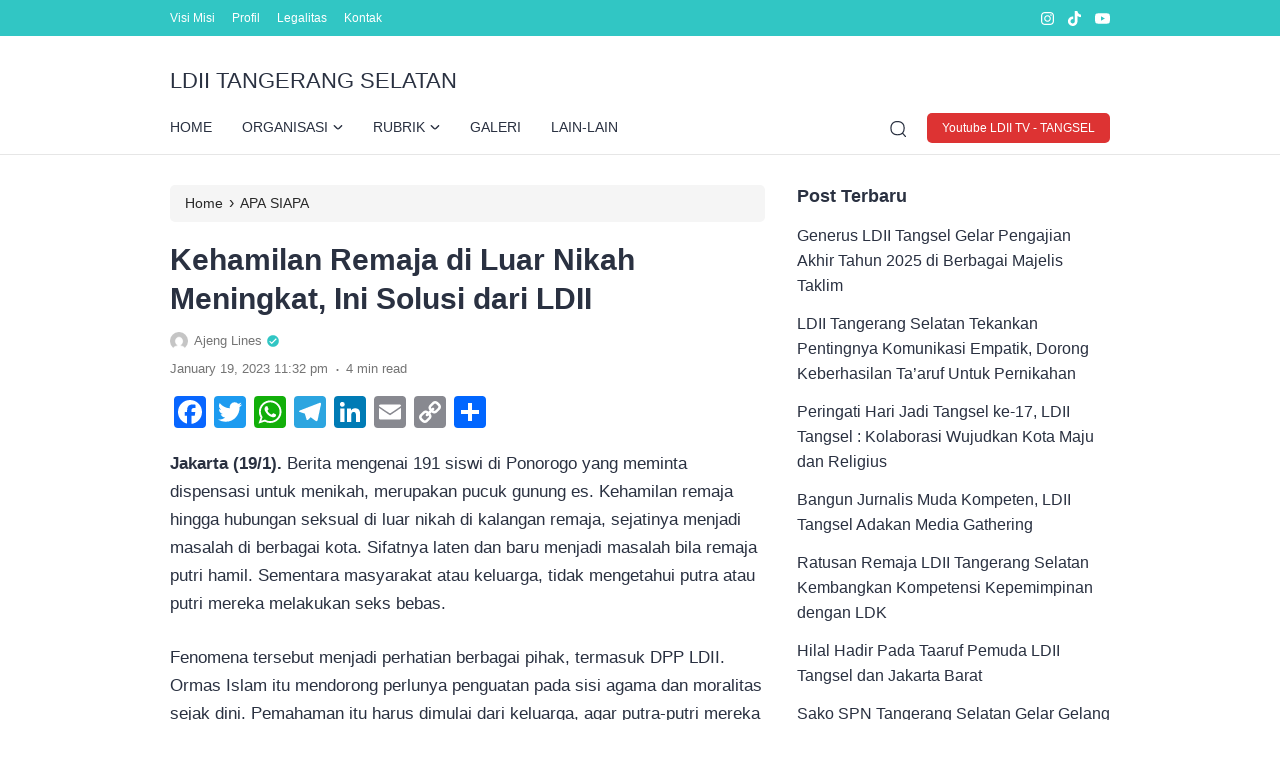

--- FILE ---
content_type: text/html; charset=UTF-8
request_url: https://ldiitangsel.or.id/kehamilan-remaja-di-luar-nikah-meningkat-ini-solusi-dari-ldii/
body_size: 67278
content:
<!doctype html>
<html lang="en-US">
<head>
	<meta charset="UTF-8">
    <meta name="viewport" content="width=device-width, initial-scale=1.0" />
    
        <meta name="theme-color" content="#31c6c4" />
	<meta name="msapplication-navbutton-color" content="#31c6c4">
	<meta name="apple-mobile-web-app-capable" content="yes">
	<meta name="apple-mobile-web-app-status-bar-style" content="#31c6c4">

		<!-- connect to domain of font files -->
	<link rel="preconnect" href="https://fonts.gstatic.com" crossorigin>

	<!-- optionally increase loading priority -->
	<link rel="preload" as="style" href="https://fonts.googleapis.com/css2?family=Roboto:ital,wght@0,100;0,300;0,400;0,500;0,700;0,900;1,100;1,300;1,400;1,500;1,700;1,900&display=swap">

	<!-- async CSS -->
	<link rel="stylesheet" media="print" onload="this.onload=null;this.removeAttribute('media');" href="https://fonts.googleapis.com/css2?family=Roboto:ital,wght@0,100;0,300;0,400;0,500;0,700;0,900;1,100;1,300;1,400;1,500;1,700;1,900&display=swap">

	<!-- no-JS fallback -->
	<noscript>
	    <link rel="stylesheet" href="https://fonts.googleapis.com/css2?family=Roboto:ital,wght@0,100;0,300;0,400;0,500;0,700;0,900;1,100;1,300;1,400;1,500;1,700;1,900&display=swap">
	</noscript>

	<style type="text/css">
	
		@media only screen and (min-width: 576px) {
		.eipro-news .hide-p-sidebar .content.c-fullwidth.c-lnews .container, .eipro-news .hide-p-sidebar .content.c-fullwidth.c-lnews .elementor-section.elementor-section-boxed > .elementor-container {
		    max-width: 970px !important;
		}
	}
	
	.eipro-news .widget-area section.widget_eipro_popular_post_widget, .eipro-business .c-prefooter {
		background-image: url(https://ldiitangsel.or.id/wp-content/themes/eipro-master/assets/img/bg-footer-2.jpg) !important;
	}

	body .table-of-contents li::before {
		content: url(https://ldiitangsel.or.id/wp-content/themes/eipro-master/assets/icon/angle-small-right.png) !important;
	}
	html[data-applied-mode=dark] .table-of-contents li::before {
		content: url(https://ldiitangsel.or.id/wp-content/themes/eipro-master/assets/icon/angle-small-right-white.png) !important;
	}

	@media only screen and (min-width: 1171px) {
		.c-trending-wrap {
			background-image: url(https://ldiitangsel.or.id/wp-content/themes/eipro-master/assets/img/bg-footer-2.jpg) !important;
		}
	}

			html body {
			font-family: "Roboto", sans-serif !important;
		}
		
				
		@media only screen and (max-width: 428px) {

								}

		:root {
		--color-primary: #31c6c4 !important;
		--color-secondary_bg: #ffffff !important;
		--color-secondary_text: #000000 !important;
	}
	body .content-single blockquote p a, .wp-calendar-nav-prev a, .wp-calendar-table td a, .custom-widget section.widget ul li a:hover, footer .copyright a, .tab-bar .bar-active a span, body .widget h5 .lbl-popular a, .single-post .content-single p a, .table-of-contents li a:hover, .content-page p a, html[data-applied-mode=dark] body.single-post .content-single .table-of-contents li:hover a, html[data-applied-mode=dark] body.single-post .content-single .table-of-contents li:hover {
		color: #31c6c4 !important;
	}
	body .content-single blockquote {
		border-color: #31c6c4 !important;
	}
	body.single-post .content-single .comments-area li a.comment-reply-link, body.single-post .content-single .comments-area li a.comment-reply-link:focus {
		background-color: #31c6c4;
	}
	body .show-comments, body form input[type="submit"], .dataTables_wrapper .dataTables_paginate .paginate_button.current, .dataTables_wrapper .dataTables_paginate .paginate_button.current:hover, .popup-mobilemenu-area .m-cta .c-btn, .popup-mobilemenu-area .m-cta .c-btn:hover, .popup-mobilemenu-area .m-cta .c-btn:focus, body form select[name="search_taxonomy"] {
		background-color: #31c6c4 !important;
		border-color: #31c6c4 !important;
	}

		.main-navigation .nav-right .c-btn, .main-navigation .nav-right .c-btn:hover, .main-navigation .nav-right .c-btn:focus {
		background-color: #dd3333 !important;
		color:  !important;
	}
	
	
	html[data-applied-mode=dark] .wp-calendar-table td a {
		background-color: #31c6c4 !important;
	    color: #ffffff !important;
	    border-radius: 100% !important;
	}
	html[data-applied-mode=dark] .table-of-contents .toc-headline::before {
	    content: url(https://ldiitangsel.or.id/wp-content/themes/eipro-master/assets/icon/list-white-update.svg) !important;
	}
	.table-of-contents .toc-headline::before {
		content: url(https://ldiitangsel.or.id/wp-content/themes/eipro-master/assets/icon/list.svg) !important;
	}

	@media only screen and (max-width: 428px) {
				.eipro-news .hide-p-sidebar .content.c-fullwidth .c-logo a img, body.eipro-news .c-profile.sidebar .c-logo img, .eipro-business .hide-p-sidebar .content.c-fullwidth .c-logo a img, body.eipro-business .c-profile.sidebar .c-logo img {
			width: calc(300px / 2) !important;
			border-radius: 0;
		}
	}

</style>


	 	
	<meta name='robots' content='index, follow, max-image-preview:large, max-snippet:-1, max-video-preview:-1' />
	<style>img:is([sizes="auto" i], [sizes^="auto," i]) { contain-intrinsic-size: 3000px 1500px }</style>
	
	<!-- This site is optimized with the Yoast SEO plugin v26.7 - https://yoast.com/wordpress/plugins/seo/ -->
	<title>Kehamilan Remaja di Luar Nikah Meningkat, Ini Solusi dari LDII - LDII TANGERANG SELATAN</title>
	<link rel="canonical" href="https://ldiitangsel.or.id/kehamilan-remaja-di-luar-nikah-meningkat-ini-solusi-dari-ldii/" />
	<meta property="og:locale" content="en_US" />
	<meta property="og:type" content="article" />
	<meta property="og:title" content="Kehamilan Remaja di Luar Nikah Meningkat, Ini Solusi dari LDII - LDII TANGERANG SELATAN" />
	<meta property="og:description" content="Jakarta (19/1). Berita mengenai 191 siswi di Ponorogo yang meminta dispensasi untuk menikah, merupakan pucuk gunung es. Kehamilan remaja hingga hubungan seksual di luar nikah di kalangan remaja, sejatinya menjadi masalah di berbagai kota. Sifatnya laten dan baru menjadi masalah bila remaja putri hamil. Sementara masyarakat atau keluarga, tidak mengetahui putra atau putri mereka melakukan [&hellip;]" />
	<meta property="og:url" content="https://ldiitangsel.or.id/kehamilan-remaja-di-luar-nikah-meningkat-ini-solusi-dari-ldii/" />
	<meta property="og:site_name" content="LDII TANGERANG SELATAN" />
	<meta property="article:published_time" content="2023-01-19T16:32:43+00:00" />
	<meta property="og:image" content="https://i0.wp.com/ldiitangsel.or.id/wp-content/uploads/2023/01/Kehamilan-Remaja-di-Luar-Nikah-Meningkat-Ini-Solusi-dari-LDII.jpeg?fit=1182%2C591&ssl=1" />
	<meta property="og:image:width" content="1182" />
	<meta property="og:image:height" content="591" />
	<meta property="og:image:type" content="image/jpeg" />
	<meta name="author" content="Ajeng Lines" />
	<meta name="twitter:card" content="summary_large_image" />
	<meta name="twitter:label1" content="Written by" />
	<meta name="twitter:data1" content="Ajeng Lines" />
	<meta name="twitter:label2" content="Est. reading time" />
	<meta name="twitter:data2" content="3 minutes" />
	<script type="application/ld+json" class="yoast-schema-graph">{"@context":"https://schema.org","@graph":[{"@type":"Article","@id":"https://ldiitangsel.or.id/kehamilan-remaja-di-luar-nikah-meningkat-ini-solusi-dari-ldii/#article","isPartOf":{"@id":"https://ldiitangsel.or.id/kehamilan-remaja-di-luar-nikah-meningkat-ini-solusi-dari-ldii/"},"author":{"name":"Ajeng Lines","@id":"https://ldiitangsel.or.id/#/schema/person/6f334d2e9e1da160287c78e676823d23"},"headline":"Kehamilan Remaja di Luar Nikah Meningkat, Ini Solusi dari LDII","datePublished":"2023-01-19T16:32:43+00:00","mainEntityOfPage":{"@id":"https://ldiitangsel.or.id/kehamilan-remaja-di-luar-nikah-meningkat-ini-solusi-dari-ldii/"},"wordCount":664,"image":{"@id":"https://ldiitangsel.or.id/kehamilan-remaja-di-luar-nikah-meningkat-ini-solusi-dari-ldii/#primaryimage"},"thumbnailUrl":"https://ldiitangsel.or.id/wp-content/uploads/2023/01/Kehamilan-Remaja-di-Luar-Nikah-Meningkat-Ini-Solusi-dari-LDII.jpeg","articleSection":["APA SIAPA"],"inLanguage":"en-US"},{"@type":"WebPage","@id":"https://ldiitangsel.or.id/kehamilan-remaja-di-luar-nikah-meningkat-ini-solusi-dari-ldii/","url":"https://ldiitangsel.or.id/kehamilan-remaja-di-luar-nikah-meningkat-ini-solusi-dari-ldii/","name":"Kehamilan Remaja di Luar Nikah Meningkat, Ini Solusi dari LDII - LDII TANGERANG SELATAN","isPartOf":{"@id":"https://ldiitangsel.or.id/#website"},"primaryImageOfPage":{"@id":"https://ldiitangsel.or.id/kehamilan-remaja-di-luar-nikah-meningkat-ini-solusi-dari-ldii/#primaryimage"},"image":{"@id":"https://ldiitangsel.or.id/kehamilan-remaja-di-luar-nikah-meningkat-ini-solusi-dari-ldii/#primaryimage"},"thumbnailUrl":"https://ldiitangsel.or.id/wp-content/uploads/2023/01/Kehamilan-Remaja-di-Luar-Nikah-Meningkat-Ini-Solusi-dari-LDII.jpeg","datePublished":"2023-01-19T16:32:43+00:00","author":{"@id":"https://ldiitangsel.or.id/#/schema/person/6f334d2e9e1da160287c78e676823d23"},"breadcrumb":{"@id":"https://ldiitangsel.or.id/kehamilan-remaja-di-luar-nikah-meningkat-ini-solusi-dari-ldii/#breadcrumb"},"inLanguage":"en-US","potentialAction":[{"@type":"ReadAction","target":["https://ldiitangsel.or.id/kehamilan-remaja-di-luar-nikah-meningkat-ini-solusi-dari-ldii/"]}]},{"@type":"ImageObject","inLanguage":"en-US","@id":"https://ldiitangsel.or.id/kehamilan-remaja-di-luar-nikah-meningkat-ini-solusi-dari-ldii/#primaryimage","url":"https://ldiitangsel.or.id/wp-content/uploads/2023/01/Kehamilan-Remaja-di-Luar-Nikah-Meningkat-Ini-Solusi-dari-LDII.jpeg","contentUrl":"https://ldiitangsel.or.id/wp-content/uploads/2023/01/Kehamilan-Remaja-di-Luar-Nikah-Meningkat-Ini-Solusi-dari-LDII.jpeg","width":1182,"height":591},{"@type":"BreadcrumbList","@id":"https://ldiitangsel.or.id/kehamilan-remaja-di-luar-nikah-meningkat-ini-solusi-dari-ldii/#breadcrumb","itemListElement":[{"@type":"ListItem","position":1,"name":"Home","item":"https://ldiitangsel.or.id/"},{"@type":"ListItem","position":2,"name":"Kehamilan Remaja di Luar Nikah Meningkat, Ini Solusi dari LDII"}]},{"@type":"WebSite","@id":"https://ldiitangsel.or.id/#website","url":"https://ldiitangsel.or.id/","name":"LDII TANGERANG SELATAN","description":"Professional Religius","potentialAction":[{"@type":"SearchAction","target":{"@type":"EntryPoint","urlTemplate":"https://ldiitangsel.or.id/?s={search_term_string}"},"query-input":{"@type":"PropertyValueSpecification","valueRequired":true,"valueName":"search_term_string"}}],"inLanguage":"en-US"},{"@type":"Person","@id":"https://ldiitangsel.or.id/#/schema/person/6f334d2e9e1da160287c78e676823d23","name":"Ajeng Lines","image":{"@type":"ImageObject","inLanguage":"en-US","@id":"https://ldiitangsel.or.id/#/schema/person/image/","url":"https://secure.gravatar.com/avatar/785046e357683282eeaa7061b0ed6c440b6bd97d9408dd5062da5bdd730bb4ae?s=96&d=mm&r=g","contentUrl":"https://secure.gravatar.com/avatar/785046e357683282eeaa7061b0ed6c440b6bd97d9408dd5062da5bdd730bb4ae?s=96&d=mm&r=g","caption":"Ajeng Lines"},"url":"https://ldiitangsel.or.id/author/dyahajeng/"}]}</script>
	<!-- / Yoast SEO plugin. -->


<link rel='dns-prefetch' href='//static.addtoany.com' />
<link rel='dns-prefetch' href='//code.jquery.com' />
<link rel='dns-prefetch' href='//cdn.jsdelivr.net' />
<link rel="alternate" type="application/rss+xml" title="LDII TANGERANG SELATAN &raquo; Feed" href="https://ldiitangsel.or.id/feed/" />
<link rel="alternate" type="application/rss+xml" title="LDII TANGERANG SELATAN &raquo; Comments Feed" href="https://ldiitangsel.or.id/comments/feed/" />

<link rel='stylesheet' id='wp-block-library-css' href='https://ldiitangsel.or.id/wp-includes/css/dist/block-library/style.min.css?ver=6.8.3' media='all' />
<style id='classic-theme-styles-inline-css'>
/*! This file is auto-generated */
.wp-block-button__link{color:#fff;background-color:#32373c;border-radius:9999px;box-shadow:none;text-decoration:none;padding:calc(.667em + 2px) calc(1.333em + 2px);font-size:1.125em}.wp-block-file__button{background:#32373c;color:#fff;text-decoration:none}
</style>
<style id='global-styles-inline-css'>
:root{--wp--preset--aspect-ratio--square: 1;--wp--preset--aspect-ratio--4-3: 4/3;--wp--preset--aspect-ratio--3-4: 3/4;--wp--preset--aspect-ratio--3-2: 3/2;--wp--preset--aspect-ratio--2-3: 2/3;--wp--preset--aspect-ratio--16-9: 16/9;--wp--preset--aspect-ratio--9-16: 9/16;--wp--preset--color--black: #000000;--wp--preset--color--cyan-bluish-gray: #abb8c3;--wp--preset--color--white: #ffffff;--wp--preset--color--pale-pink: #f78da7;--wp--preset--color--vivid-red: #cf2e2e;--wp--preset--color--luminous-vivid-orange: #ff6900;--wp--preset--color--luminous-vivid-amber: #fcb900;--wp--preset--color--light-green-cyan: #7bdcb5;--wp--preset--color--vivid-green-cyan: #00d084;--wp--preset--color--pale-cyan-blue: #8ed1fc;--wp--preset--color--vivid-cyan-blue: #0693e3;--wp--preset--color--vivid-purple: #9b51e0;--wp--preset--gradient--vivid-cyan-blue-to-vivid-purple: linear-gradient(135deg,rgba(6,147,227,1) 0%,rgb(155,81,224) 100%);--wp--preset--gradient--light-green-cyan-to-vivid-green-cyan: linear-gradient(135deg,rgb(122,220,180) 0%,rgb(0,208,130) 100%);--wp--preset--gradient--luminous-vivid-amber-to-luminous-vivid-orange: linear-gradient(135deg,rgba(252,185,0,1) 0%,rgba(255,105,0,1) 100%);--wp--preset--gradient--luminous-vivid-orange-to-vivid-red: linear-gradient(135deg,rgba(255,105,0,1) 0%,rgb(207,46,46) 100%);--wp--preset--gradient--very-light-gray-to-cyan-bluish-gray: linear-gradient(135deg,rgb(238,238,238) 0%,rgb(169,184,195) 100%);--wp--preset--gradient--cool-to-warm-spectrum: linear-gradient(135deg,rgb(74,234,220) 0%,rgb(151,120,209) 20%,rgb(207,42,186) 40%,rgb(238,44,130) 60%,rgb(251,105,98) 80%,rgb(254,248,76) 100%);--wp--preset--gradient--blush-light-purple: linear-gradient(135deg,rgb(255,206,236) 0%,rgb(152,150,240) 100%);--wp--preset--gradient--blush-bordeaux: linear-gradient(135deg,rgb(254,205,165) 0%,rgb(254,45,45) 50%,rgb(107,0,62) 100%);--wp--preset--gradient--luminous-dusk: linear-gradient(135deg,rgb(255,203,112) 0%,rgb(199,81,192) 50%,rgb(65,88,208) 100%);--wp--preset--gradient--pale-ocean: linear-gradient(135deg,rgb(255,245,203) 0%,rgb(182,227,212) 50%,rgb(51,167,181) 100%);--wp--preset--gradient--electric-grass: linear-gradient(135deg,rgb(202,248,128) 0%,rgb(113,206,126) 100%);--wp--preset--gradient--midnight: linear-gradient(135deg,rgb(2,3,129) 0%,rgb(40,116,252) 100%);--wp--preset--font-size--small: 13px;--wp--preset--font-size--medium: 20px;--wp--preset--font-size--large: 36px;--wp--preset--font-size--x-large: 42px;--wp--preset--spacing--20: 0.44rem;--wp--preset--spacing--30: 0.67rem;--wp--preset--spacing--40: 1rem;--wp--preset--spacing--50: 1.5rem;--wp--preset--spacing--60: 2.25rem;--wp--preset--spacing--70: 3.38rem;--wp--preset--spacing--80: 5.06rem;--wp--preset--shadow--natural: 6px 6px 9px rgba(0, 0, 0, 0.2);--wp--preset--shadow--deep: 12px 12px 50px rgba(0, 0, 0, 0.4);--wp--preset--shadow--sharp: 6px 6px 0px rgba(0, 0, 0, 0.2);--wp--preset--shadow--outlined: 6px 6px 0px -3px rgba(255, 255, 255, 1), 6px 6px rgba(0, 0, 0, 1);--wp--preset--shadow--crisp: 6px 6px 0px rgba(0, 0, 0, 1);}:where(.is-layout-flex){gap: 0.5em;}:where(.is-layout-grid){gap: 0.5em;}body .is-layout-flex{display: flex;}.is-layout-flex{flex-wrap: wrap;align-items: center;}.is-layout-flex > :is(*, div){margin: 0;}body .is-layout-grid{display: grid;}.is-layout-grid > :is(*, div){margin: 0;}:where(.wp-block-columns.is-layout-flex){gap: 2em;}:where(.wp-block-columns.is-layout-grid){gap: 2em;}:where(.wp-block-post-template.is-layout-flex){gap: 1.25em;}:where(.wp-block-post-template.is-layout-grid){gap: 1.25em;}.has-black-color{color: var(--wp--preset--color--black) !important;}.has-cyan-bluish-gray-color{color: var(--wp--preset--color--cyan-bluish-gray) !important;}.has-white-color{color: var(--wp--preset--color--white) !important;}.has-pale-pink-color{color: var(--wp--preset--color--pale-pink) !important;}.has-vivid-red-color{color: var(--wp--preset--color--vivid-red) !important;}.has-luminous-vivid-orange-color{color: var(--wp--preset--color--luminous-vivid-orange) !important;}.has-luminous-vivid-amber-color{color: var(--wp--preset--color--luminous-vivid-amber) !important;}.has-light-green-cyan-color{color: var(--wp--preset--color--light-green-cyan) !important;}.has-vivid-green-cyan-color{color: var(--wp--preset--color--vivid-green-cyan) !important;}.has-pale-cyan-blue-color{color: var(--wp--preset--color--pale-cyan-blue) !important;}.has-vivid-cyan-blue-color{color: var(--wp--preset--color--vivid-cyan-blue) !important;}.has-vivid-purple-color{color: var(--wp--preset--color--vivid-purple) !important;}.has-black-background-color{background-color: var(--wp--preset--color--black) !important;}.has-cyan-bluish-gray-background-color{background-color: var(--wp--preset--color--cyan-bluish-gray) !important;}.has-white-background-color{background-color: var(--wp--preset--color--white) !important;}.has-pale-pink-background-color{background-color: var(--wp--preset--color--pale-pink) !important;}.has-vivid-red-background-color{background-color: var(--wp--preset--color--vivid-red) !important;}.has-luminous-vivid-orange-background-color{background-color: var(--wp--preset--color--luminous-vivid-orange) !important;}.has-luminous-vivid-amber-background-color{background-color: var(--wp--preset--color--luminous-vivid-amber) !important;}.has-light-green-cyan-background-color{background-color: var(--wp--preset--color--light-green-cyan) !important;}.has-vivid-green-cyan-background-color{background-color: var(--wp--preset--color--vivid-green-cyan) !important;}.has-pale-cyan-blue-background-color{background-color: var(--wp--preset--color--pale-cyan-blue) !important;}.has-vivid-cyan-blue-background-color{background-color: var(--wp--preset--color--vivid-cyan-blue) !important;}.has-vivid-purple-background-color{background-color: var(--wp--preset--color--vivid-purple) !important;}.has-black-border-color{border-color: var(--wp--preset--color--black) !important;}.has-cyan-bluish-gray-border-color{border-color: var(--wp--preset--color--cyan-bluish-gray) !important;}.has-white-border-color{border-color: var(--wp--preset--color--white) !important;}.has-pale-pink-border-color{border-color: var(--wp--preset--color--pale-pink) !important;}.has-vivid-red-border-color{border-color: var(--wp--preset--color--vivid-red) !important;}.has-luminous-vivid-orange-border-color{border-color: var(--wp--preset--color--luminous-vivid-orange) !important;}.has-luminous-vivid-amber-border-color{border-color: var(--wp--preset--color--luminous-vivid-amber) !important;}.has-light-green-cyan-border-color{border-color: var(--wp--preset--color--light-green-cyan) !important;}.has-vivid-green-cyan-border-color{border-color: var(--wp--preset--color--vivid-green-cyan) !important;}.has-pale-cyan-blue-border-color{border-color: var(--wp--preset--color--pale-cyan-blue) !important;}.has-vivid-cyan-blue-border-color{border-color: var(--wp--preset--color--vivid-cyan-blue) !important;}.has-vivid-purple-border-color{border-color: var(--wp--preset--color--vivid-purple) !important;}.has-vivid-cyan-blue-to-vivid-purple-gradient-background{background: var(--wp--preset--gradient--vivid-cyan-blue-to-vivid-purple) !important;}.has-light-green-cyan-to-vivid-green-cyan-gradient-background{background: var(--wp--preset--gradient--light-green-cyan-to-vivid-green-cyan) !important;}.has-luminous-vivid-amber-to-luminous-vivid-orange-gradient-background{background: var(--wp--preset--gradient--luminous-vivid-amber-to-luminous-vivid-orange) !important;}.has-luminous-vivid-orange-to-vivid-red-gradient-background{background: var(--wp--preset--gradient--luminous-vivid-orange-to-vivid-red) !important;}.has-very-light-gray-to-cyan-bluish-gray-gradient-background{background: var(--wp--preset--gradient--very-light-gray-to-cyan-bluish-gray) !important;}.has-cool-to-warm-spectrum-gradient-background{background: var(--wp--preset--gradient--cool-to-warm-spectrum) !important;}.has-blush-light-purple-gradient-background{background: var(--wp--preset--gradient--blush-light-purple) !important;}.has-blush-bordeaux-gradient-background{background: var(--wp--preset--gradient--blush-bordeaux) !important;}.has-luminous-dusk-gradient-background{background: var(--wp--preset--gradient--luminous-dusk) !important;}.has-pale-ocean-gradient-background{background: var(--wp--preset--gradient--pale-ocean) !important;}.has-electric-grass-gradient-background{background: var(--wp--preset--gradient--electric-grass) !important;}.has-midnight-gradient-background{background: var(--wp--preset--gradient--midnight) !important;}.has-small-font-size{font-size: var(--wp--preset--font-size--small) !important;}.has-medium-font-size{font-size: var(--wp--preset--font-size--medium) !important;}.has-large-font-size{font-size: var(--wp--preset--font-size--large) !important;}.has-x-large-font-size{font-size: var(--wp--preset--font-size--x-large) !important;}
:where(.wp-block-post-template.is-layout-flex){gap: 1.25em;}:where(.wp-block-post-template.is-layout-grid){gap: 1.25em;}
:where(.wp-block-columns.is-layout-flex){gap: 2em;}:where(.wp-block-columns.is-layout-grid){gap: 2em;}
:root :where(.wp-block-pullquote){font-size: 1.5em;line-height: 1.6;}
</style>
<link rel='stylesheet' id='contact-form-7-css' href='https://ldiitangsel.or.id/wp-content/plugins/contact-form-7/includes/css/styles.css?ver=6.1.4' media='all' />
<link rel='stylesheet' id='eipro-master-style-css' href='https://ldiitangsel.or.id/wp-content/themes/eipro-master/style.css?ver=1.3.1' media='all' />
<link rel='stylesheet' id='eipro-master-main-style-css' href='https://ldiitangsel.or.id/wp-content/themes/eipro-master/assets/css/style.min.css?ver=1768744317' media='all' />
<link rel='stylesheet' id='eipro-news-main-style-css' href='https://ldiitangsel.or.id/wp-content/themes/eipro-master/assets/css/eipro-news-style.min.css?ver=1768744317' media='all' />
<link rel='stylesheet' id='slick_style-css' href='//cdn.jsdelivr.net/npm/slick-carousel@1.8.1/slick/slick.css?ver=1.8.1' media='all' />
<link rel='stylesheet' id='addtoany-css' href='https://ldiitangsel.or.id/wp-content/plugins/add-to-any/addtoany.min.css?ver=1.16' media='all' />
<script id="addtoany-core-js-before">
window.a2a_config=window.a2a_config||{};a2a_config.callbacks=[];a2a_config.overlays=[];a2a_config.templates={};
</script>
<script defer src="https://static.addtoany.com/menu/page.js" id="addtoany-core-js"></script>
<script src="https://ldiitangsel.or.id/wp-includes/js/jquery/jquery.min.js?ver=3.7.1" id="jquery-core-js"></script>
<script src="https://ldiitangsel.or.id/wp-includes/js/jquery/jquery-migrate.min.js?ver=3.4.1" id="jquery-migrate-js"></script>
<script defer src="https://ldiitangsel.or.id/wp-content/plugins/add-to-any/addtoany.min.js?ver=1.1" id="addtoany-jquery-js"></script>
<link rel="https://api.w.org/" href="https://ldiitangsel.or.id/wp-json/" /><link rel="alternate" title="JSON" type="application/json" href="https://ldiitangsel.or.id/wp-json/wp/v2/posts/1968" /><link rel="EditURI" type="application/rsd+xml" title="RSD" href="https://ldiitangsel.or.id/xmlrpc.php?rsd" />
<meta name="generator" content="WordPress 6.8.3" />
<link rel='shortlink' href='https://ldiitangsel.or.id/?p=1968' />
<link rel="alternate" title="oEmbed (JSON)" type="application/json+oembed" href="https://ldiitangsel.or.id/wp-json/oembed/1.0/embed?url=https%3A%2F%2Fldiitangsel.or.id%2Fkehamilan-remaja-di-luar-nikah-meningkat-ini-solusi-dari-ldii%2F" />
<link rel="alternate" title="oEmbed (XML)" type="text/xml+oembed" href="https://ldiitangsel.or.id/wp-json/oembed/1.0/embed?url=https%3A%2F%2Fldiitangsel.or.id%2Fkehamilan-remaja-di-luar-nikah-meningkat-ini-solusi-dari-ldii%2F&#038;format=xml" />
	<link rel="preconnect" href="https://fonts.googleapis.com">
	<link rel="preconnect" href="https://fonts.gstatic.com">
	<link rel="icon" href="https://ldiitangsel.or.id/wp-content/uploads/2020/03/cropped-faviconNew-32x32.png" sizes="32x32" />
<link rel="icon" href="https://ldiitangsel.or.id/wp-content/uploads/2020/03/cropped-faviconNew-192x192.png" sizes="192x192" />
<link rel="apple-touch-icon" href="https://ldiitangsel.or.id/wp-content/uploads/2020/03/cropped-faviconNew-180x180.png" />
<meta name="msapplication-TileImage" content="https://ldiitangsel.or.id/wp-content/uploads/2020/03/cropped-faviconNew-270x270.png" />
   	<style id="egf-frontend-styles" type="text/css">
		p {font-family: 'Helvetica', sans-serif!important;font-size: 17px!important;font-style: normal!important;font-weight: 400!important;} p {} h1 {} h2 {} h3 {} h4 {} h5 {} h6 {} 	</style>
	</head>

<body class="wp-singular post-template-default single single-post postid-1968 single-format-standard wp-theme-eipro-master eipro-news">

	
<div class="wrapper hide-p-sidebar">

	<div class="c-profile sidebar">
		<div class="container">
			<span class="c-close">
		       <span><?xml version="1.0" encoding="UTF-8"?>
<!-- Generator: Adobe Illustrator 25.0.0, SVG Export Plug-In . SVG Version: 6.00 Build 0)  -->
<svg xmlns="http://www.w3.org/2000/svg" xmlns:xlink="http://www.w3.org/1999/xlink" version="1.1" id="Capa_1" x="0px" y="0px" viewBox="0 0 512.021 512.021" style="enable-background:new 0 0 512.021 512.021;" xml:space="preserve" width="512" height="512">
<g>
	<path d="M301.258,256.01L502.645,54.645c12.501-12.501,12.501-32.769,0-45.269c-12.501-12.501-32.769-12.501-45.269,0l0,0   L256.01,210.762L54.645,9.376c-12.501-12.501-32.769-12.501-45.269,0s-12.501,32.769,0,45.269L210.762,256.01L9.376,457.376   c-12.501,12.501-12.501,32.769,0,45.269s32.769,12.501,45.269,0L256.01,301.258l201.365,201.387   c12.501,12.501,32.769,12.501,45.269,0c12.501-12.501,12.501-32.769,0-45.269L301.258,256.01z"/>
</g>















</svg>
</span>
		    </span>
		</div>

								<div class="c-logo">
					<h1><a href="https://ldiitangsel.or.id/" rel="home">LDII TANGERANG SELATAN</a></h1>				</div>
				            	<a href="https://www.youtube.com/@LDIITVTangerangSelatan" class="c-btn" rel="noopener" target="_blank">
            		Youtube LDII TV - TANGSEL            	</a>
            					<div class="container">
            	<ul id="menu-social-menu" class=""><li id="menu-item-88" class="menu-item menu-item-type-custom menu-item-object-custom menu-item-88"><a target="_blank" href="http://facebook.com/">facebook</a></li>
<li id="menu-item-89" class="menu-item menu-item-type-custom menu-item-object-custom menu-item-89"><a target="_blank" href="https://twitter.com/">twitter</a></li>
<li id="menu-item-90" class="menu-item menu-item-type-custom menu-item-object-custom menu-item-90"><a target="_blank" href="https://www.instagram.com/">instagram</a></li>
<li id="menu-item-91" class="menu-item menu-item-type-custom menu-item-object-custom menu-item-91"><a target="_blank" href="https://www.youtube.com/">youtube</a></li>
</ul>	            </div>
					</div>
	<div class="sidebar-overlay"></div>

	<div class="content c-fullwidth c-lnews">

		
				<nav id="site-navigation" class="main-navigation">
			
<div class="top-bar">
	<div class="container">
		<div class="c-col">
            <div class="menu-toggle">
                <div class="bar1"></div>
                <div class="bar2"></div>
                <div class="bar3"></div>
            </div>
			<div class="c-menu">
                <ul id="menu-top-bar" class=""><li id="menu-item-4386" class="menu-item menu-item-type-post_type menu-item-object-page menu-item-4386"><a href="https://ldiitangsel.or.id/sample-page/">Visi Misi</a></li>
<li id="menu-item-4387" class="menu-item menu-item-type-post_type menu-item-object-page menu-item-4387"><a href="https://ldiitangsel.or.id/front-page-2/">Profil</a></li>
<li id="menu-item-4388" class="menu-item menu-item-type-post_type menu-item-object-page menu-item-4388"><a href="https://ldiitangsel.or.id/sejarah/">Legalitas</a></li>
<li id="menu-item-4389" class="menu-item menu-item-type-post_type menu-item-object-page menu-item-4389"><a href="https://ldiitangsel.or.id/kontak/">Kontak</a></li>
</ul>            </div>
		</div>
		<div class="c-col">
			
<div class="social-media outline">
  
    <a class="ig" rel="nofollow noopener" target="_blank" href="https://instagram.com/" aria-label="link">
    <?xml version="1.0" encoding="UTF-8"?>
<!-- Generator: Adobe Illustrator 26.0.1, SVG Export Plug-In . SVG Version: 6.00 Build 0)  -->
<svg xmlns="http://www.w3.org/2000/svg" xmlns:xlink="http://www.w3.org/1999/xlink" version="1.1" id="Capa_1" x="0px" y="0px" viewBox="0 0 24 24" style="enable-background:new 0 0 24 24;" xml:space="preserve" width="512" height="512">
<g>
	<path d="M12,2.162c3.204,0,3.584,0.012,4.849,0.07c1.308,0.06,2.655,0.358,3.608,1.311c0.962,0.962,1.251,2.296,1.311,3.608   c0.058,1.265,0.07,1.645,0.07,4.849c0,3.204-0.012,3.584-0.07,4.849c-0.059,1.301-0.364,2.661-1.311,3.608   c-0.962,0.962-2.295,1.251-3.608,1.311c-1.265,0.058-1.645,0.07-4.849,0.07s-3.584-0.012-4.849-0.07   c-1.291-0.059-2.669-0.371-3.608-1.311c-0.957-0.957-1.251-2.304-1.311-3.608c-0.058-1.265-0.07-1.645-0.07-4.849   c0-3.204,0.012-3.584,0.07-4.849c0.059-1.296,0.367-2.664,1.311-3.608c0.96-0.96,2.299-1.251,3.608-1.311   C8.416,2.174,8.796,2.162,12,2.162 M12,0C8.741,0,8.332,0.014,7.052,0.072C5.197,0.157,3.355,0.673,2.014,2.014   C0.668,3.36,0.157,5.198,0.072,7.052C0.014,8.332,0,8.741,0,12c0,3.259,0.014,3.668,0.072,4.948c0.085,1.853,0.603,3.7,1.942,5.038   c1.345,1.345,3.186,1.857,5.038,1.942C8.332,23.986,8.741,24,12,24c3.259,0,3.668-0.014,4.948-0.072   c1.854-0.085,3.698-0.602,5.038-1.942c1.347-1.347,1.857-3.184,1.942-5.038C23.986,15.668,24,15.259,24,12   c0-3.259-0.014-3.668-0.072-4.948c-0.085-1.855-0.602-3.698-1.942-5.038c-1.343-1.343-3.189-1.858-5.038-1.942   C15.668,0.014,15.259,0,12,0z"/>
	<path d="M12,5.838c-3.403,0-6.162,2.759-6.162,6.162c0,3.403,2.759,6.162,6.162,6.162s6.162-2.759,6.162-6.162   C18.162,8.597,15.403,5.838,12,5.838z M12,16c-2.209,0-4-1.791-4-4s1.791-4,4-4s4,1.791,4,4S14.209,16,12,16z"/>
	<circle cx="18.406" cy="5.594" r="1.44"/>
</g>















</svg>
  </a>
  
    <a class="ti" rel="nofollow noopener" target="_blank" href="https://tiktok.com/" aria-label="link">
    <?xml version="1.0" encoding="UTF-8"?>
<!-- Generator: Adobe Illustrator 26.0.1, SVG Export Plug-In . SVG Version: 6.00 Build 0)  -->
<svg xmlns="http://www.w3.org/2000/svg" xmlns:xlink="http://www.w3.org/1999/xlink" version="1.1" id="Capa_1" x="0px" y="0px" viewBox="0 0 24 24" style="enable-background:new 0 0 24 24;" xml:space="preserve" width="512" height="512">
<path d="M22.465,9.866c-2.139,0-4.122-0.684-5.74-1.846v8.385c0,4.188-3.407,7.594-7.594,7.594c-1.618,0-3.119-0.51-4.352-1.376  c-1.958-1.375-3.242-3.649-3.242-6.218c0-4.188,3.407-7.595,7.595-7.595c0.348,0,0.688,0.029,1.023,0.074v0.977v3.235  c-0.324-0.101-0.666-0.16-1.023-0.16c-1.912,0-3.468,1.556-3.468,3.469c0,1.332,0.756,2.489,1.86,3.07  c0.481,0.253,1.028,0.398,1.609,0.398c1.868,0,3.392-1.486,3.462-3.338L12.598,0h4.126c0,0.358,0.035,0.707,0.097,1.047  c0.291,1.572,1.224,2.921,2.517,3.764c0.9,0.587,1.974,0.93,3.126,0.93V9.866z"/>















</svg>
  </a>
  
  
  
  
  
  
  
  
    <a class="yt" rel="nofollow noopener" target="_blank" href="https://www.youtube.com/@LDIITVTangerangSelatan" aria-label="link">
    <?xml version="1.0" encoding="UTF-8"?>
<!-- Generator: Adobe Illustrator 26.0.1, SVG Export Plug-In . SVG Version: 6.00 Build 0)  -->
<svg xmlns="http://www.w3.org/2000/svg" xmlns:xlink="http://www.w3.org/1999/xlink" version="1.1" id="Capa_1" x="0px" y="0px" viewBox="0 0 24 24" style="enable-background:new 0 0 24 24;" xml:space="preserve" width="512" height="512">
<g id="XMLID_184_">
	<path d="M23.498,6.186c-0.276-1.039-1.089-1.858-2.122-2.136C19.505,3.546,12,3.546,12,3.546s-7.505,0-9.377,0.504   C1.591,4.328,0.778,5.146,0.502,6.186C0,8.07,0,12,0,12s0,3.93,0.502,5.814c0.276,1.039,1.089,1.858,2.122,2.136   C4.495,20.454,12,20.454,12,20.454s7.505,0,9.377-0.504c1.032-0.278,1.845-1.096,2.122-2.136C24,15.93,24,12,24,12   S24,8.07,23.498,6.186z M9.546,15.569V8.431L15.818,12L9.546,15.569z"/>
</g>















</svg>
  </a>
  
  </div>

		</div>
	</div>
</div>

			<div class="container">
									<div class="c-logo">
						<h1><a href="https://ldiitangsel.or.id/" rel="home">LDII TANGERANG SELATAN</a></h1>					</div>
				
				
				<div class="nav-collapse">
											<div class="c-logo">
														<h1><a href="https://ldiitangsel.or.id/" rel="home">LDII TANGERANG SELATAN</a></h1>						</div>
										
					<div class="nav-right">

							                	<span class="search pointer">
	                		<svg width="17" height="18" viewBox="0 0 17 18" fill="none" xmlns="http://www.w3.org/2000/svg">
<path d="M1.15533 10.2776L1.75692 10.1484L1.15533 10.2776ZM1.24024 5.80141L1.83651 5.95326L1.24024 5.80141ZM13.9324 6.04218L14.534 5.91305L13.9324 6.04218ZM13.8475 10.5183L14.4437 10.6701L13.8475 10.5183ZM9.66156 14.5484L9.53243 13.9468L9.66156 14.5484ZM5.18543 14.4635L5.03358 15.0597L5.18543 14.4635ZM5.42619 1.77132L5.29706 1.16972L5.42619 1.77132ZM9.90228 1.85622L10.0542 1.25996L9.90228 1.85622ZM15.1052 16.9008C15.3409 17.1456 15.7304 17.153 15.9752 16.9173C16.2201 16.6816 16.2274 16.2921 15.9918 16.0473L15.1052 16.9008ZM1.75692 10.1484C1.45947 8.76258 1.4867 7.32681 1.83651 5.95326L0.643974 5.64956C0.247314 7.2071 0.216428 8.83528 0.55373 10.4067L1.75692 10.1484ZM13.3308 6.17129C13.6283 7.5571 13.601 8.99293 13.2512 10.3665L14.4437 10.6701C14.8404 9.11265 14.8713 7.48449 14.534 5.91305L13.3308 6.17129ZM9.53243 13.9468C8.14667 14.2443 6.71082 14.217 5.33728 13.8672L5.03358 15.0597C6.59111 15.4564 8.21929 15.4873 9.7907 15.15L9.53243 13.9468ZM5.55532 2.37291C6.94112 2.07546 8.37695 2.1027 9.75049 2.45249L10.0542 1.25996C8.49666 0.863309 6.8685 0.832424 5.29706 1.16972L5.55532 2.37291ZM5.33728 13.8672C3.53446 13.4081 2.14735 11.9673 1.75692 10.1484L0.55373 10.4067C1.04225 12.6826 2.77784 14.4853 5.03358 15.0597L5.33728 13.8672ZM9.7907 15.15C12.0666 14.6615 13.8693 12.9259 14.4437 10.6701L13.2512 10.3665C12.7921 12.1693 11.3514 13.5564 9.53243 13.9468L9.7907 15.15ZM9.75049 2.45249C11.5533 2.91161 12.9404 4.35237 13.3308 6.17129L14.534 5.91305C14.0455 3.63715 12.3099 1.83443 10.0542 1.25996L9.75049 2.45249ZM5.29706 1.16972C3.02116 1.65823 1.21844 3.39383 0.643974 5.64956L1.83651 5.95326C2.29562 4.15045 3.73639 2.76333 5.55532 2.37291L5.29706 1.16972ZM12.1562 13.8377L15.1052 16.9008L15.9918 16.0473L13.0427 12.9841L12.1562 13.8377Z" fill="#2A3141"/>
</svg>
	                	</span>
	                	
	                	
	                		                	<a href="https://www.youtube.com/@LDIITVTangerangSelatan" class="c-btn" rel="noopener" target="_blank">
	                		Youtube LDII TV - TANGSEL	                	</a>
	                		                </div>
					<div class="nav-left">
		                <div class="navwrap">
			                <ul id="menu-primary" class="nav"><li id="menu-item-4380" class="menu-item menu-item-type-custom menu-item-object-custom menu-item-home menu-item-4380"><a href="https://ldiitangsel.or.id">HOME</a></li>
<li id="menu-item-5170" class="menu-item menu-item-type-post_type menu-item-object-page has-dropdown menu-item-5170"><a href="https://ldiitangsel.or.id/organisasi-3/">ORGANISASI</a>
<ul class="dropdown">
	<li id="menu-item-5208" class="menu-item menu-item-type-post_type menu-item-object-page menu-item-5208"><a href="https://ldiitangsel.or.id/tentang-ldii/">TENTANG LDII</a></li>
	<li id="menu-item-5210" class="menu-item menu-item-type-post_type menu-item-object-page menu-item-5210"><a href="https://ldiitangsel.or.id/susunan-pengurus/">SUSUNAN PENGURUS</a></li>
	<li id="menu-item-5202" class="menu-item menu-item-type-post_type menu-item-object-page menu-item-5202"><a href="https://ldiitangsel.or.id/kontak/">KONTAK</a></li>
</ul>
</li>
<li id="menu-item-5158" class="menu-item menu-item-type-post_type menu-item-object-page has-dropdown menu-item-5158"><a href="https://ldiitangsel.or.id/rubrik/">RUBRIK</a>
<ul class="dropdown">
	<li id="menu-item-4383" class="menu-item menu-item-type-taxonomy menu-item-object-category menu-item-4383"><a href="https://ldiitangsel.or.id/category/artikel/">ARTIKEL</a></li>
	<li id="menu-item-4382" class="menu-item menu-item-type-taxonomy menu-item-object-category menu-item-4382"><a href="https://ldiitangsel.or.id/category/lintas-daerah/">LINTAS DAERAH</a></li>
	<li id="menu-item-4384" class="menu-item menu-item-type-taxonomy menu-item-object-category menu-item-4384"><a href="https://ldiitangsel.or.id/category/kesehatan/">KESEHATAN</a></li>
	<li id="menu-item-4533" class="menu-item menu-item-type-taxonomy menu-item-object-category menu-item-4533"><a href="https://ldiitangsel.or.id/category/khazanah/">KHAZANAH</a></li>
	<li id="menu-item-5047" class="menu-item menu-item-type-taxonomy menu-item-object-category menu-item-5047"><a href="https://ldiitangsel.or.id/category/ruang-generus/">RUANG GENERUS</a></li>
	<li id="menu-item-4381" class="menu-item menu-item-type-taxonomy menu-item-object-category current-post-ancestor current-menu-parent current-post-parent menu-item-4381"><a href="https://ldiitangsel.or.id/category/apa-siapa/">APA SIAPA</a></li>
</ul>
</li>
<li id="menu-item-5522" class="menu-item menu-item-type-taxonomy menu-item-object-category menu-item-5522"><a href="https://ldiitangsel.or.id/category/galeri/">GALERI</a></li>
<li id="menu-item-5307" class="menu-item menu-item-type-taxonomy menu-item-object-category menu-item-5307"><a href="https://ldiitangsel.or.id/category/lain-lain/">LAIN-LAIN</a></li>
</ul>			            </div>
					</div>
				</div>
			</div>
		</nav>

		

	<div class="content-single">
		<div class="container">

			
			<div class="c-two-col">
				<div class="c-post-left">

					<div class="breadcrumbs" itemscope itemtype="http://schema.org/BreadcrumbList"><span itemprop="itemListElement" itemscope itemtype="http://schema.org/ListItem"><a class="breadcrumbs__link" href="https://ldiitangsel.or.id/" itemprop="item"><span itemprop="name">Home</span></a><meta itemprop="position" content="1" /></span><span class="breadcrumbs__separator"> › </span><span itemprop="itemListElement" itemscope itemtype="http://schema.org/ListItem"><a class="breadcrumbs__link" href="https://ldiitangsel.or.id/category/apa-siapa/" itemprop="item"><span itemprop="name">APA SIAPA</span></a><meta itemprop="position" content="2" /></span></div><!-- .breadcrumbs -->
					<h1 class="post-title">
			        Kehamilan Remaja di Luar Nikah Meningkat, Ini Solusi dari LDII			    </h1>

			    
			    				    	<div class="post-meta">

					  								<span class="c-author">
								<a href="https://ldiitangsel.or.id/author/dyahajeng/">
									<img alt='' src='https://secure.gravatar.com/avatar/785046e357683282eeaa7061b0ed6c440b6bd97d9408dd5062da5bdd730bb4ae?s=96&#038;d=mm&#038;r=g' srcset='https://secure.gravatar.com/avatar/785046e357683282eeaa7061b0ed6c440b6bd97d9408dd5062da5bdd730bb4ae?s=192&#038;d=mm&#038;r=g 2x' class='avatar avatar-96 photo' height='96' width='96' decoding='async'/>									<span>Ajeng Lines</span>
									<svg viewBox="0 0 24 24"><g><rect x="5" y="5" width="14" height="14" fill="#ffffff"/><path d="M12,2C6.5,2,2,6.5,2,12c0,5.5,4.5,10,10,10s10-4.5,10-10C22,6.5,17.5,2,12,2z M9.8,17.3l-4.2-4.1L7,11.8l2.8,2.7L17,7.4 l1.4,1.4L9.8,17.3z"></path></g></svg>
								</a>
							</span>
							
							<span class="c-bottom">
								<span>January 19, 2023 11:32 pm</span>
								<span class="dot">.</span>
								<span>4 min read</span>
							</span>

						</div>

						
			  	
										
					
					
										

					<div class="desc">
					    <div class="addtoany_share_save_container addtoany_content addtoany_content_top"><div class="a2a_kit a2a_kit_size_32 addtoany_list" data-a2a-url="https://ldiitangsel.or.id/kehamilan-remaja-di-luar-nikah-meningkat-ini-solusi-dari-ldii/" data-a2a-title="Kehamilan Remaja di Luar Nikah Meningkat, Ini Solusi dari LDII"><a class="a2a_button_facebook" href="https://www.addtoany.com/add_to/facebook?linkurl=https%3A%2F%2Fldiitangsel.or.id%2Fkehamilan-remaja-di-luar-nikah-meningkat-ini-solusi-dari-ldii%2F&amp;linkname=Kehamilan%20Remaja%20di%20Luar%20Nikah%20Meningkat%2C%20Ini%20Solusi%20dari%20LDII" title="Facebook" rel="nofollow noopener" target="_blank"></a><a class="a2a_button_twitter" href="https://www.addtoany.com/add_to/twitter?linkurl=https%3A%2F%2Fldiitangsel.or.id%2Fkehamilan-remaja-di-luar-nikah-meningkat-ini-solusi-dari-ldii%2F&amp;linkname=Kehamilan%20Remaja%20di%20Luar%20Nikah%20Meningkat%2C%20Ini%20Solusi%20dari%20LDII" title="Twitter" rel="nofollow noopener" target="_blank"></a><a class="a2a_button_whatsapp" href="https://www.addtoany.com/add_to/whatsapp?linkurl=https%3A%2F%2Fldiitangsel.or.id%2Fkehamilan-remaja-di-luar-nikah-meningkat-ini-solusi-dari-ldii%2F&amp;linkname=Kehamilan%20Remaja%20di%20Luar%20Nikah%20Meningkat%2C%20Ini%20Solusi%20dari%20LDII" title="WhatsApp" rel="nofollow noopener" target="_blank"></a><a class="a2a_button_telegram" href="https://www.addtoany.com/add_to/telegram?linkurl=https%3A%2F%2Fldiitangsel.or.id%2Fkehamilan-remaja-di-luar-nikah-meningkat-ini-solusi-dari-ldii%2F&amp;linkname=Kehamilan%20Remaja%20di%20Luar%20Nikah%20Meningkat%2C%20Ini%20Solusi%20dari%20LDII" title="Telegram" rel="nofollow noopener" target="_blank"></a><a class="a2a_button_linkedin" href="https://www.addtoany.com/add_to/linkedin?linkurl=https%3A%2F%2Fldiitangsel.or.id%2Fkehamilan-remaja-di-luar-nikah-meningkat-ini-solusi-dari-ldii%2F&amp;linkname=Kehamilan%20Remaja%20di%20Luar%20Nikah%20Meningkat%2C%20Ini%20Solusi%20dari%20LDII" title="LinkedIn" rel="nofollow noopener" target="_blank"></a><a class="a2a_button_email" href="https://www.addtoany.com/add_to/email?linkurl=https%3A%2F%2Fldiitangsel.or.id%2Fkehamilan-remaja-di-luar-nikah-meningkat-ini-solusi-dari-ldii%2F&amp;linkname=Kehamilan%20Remaja%20di%20Luar%20Nikah%20Meningkat%2C%20Ini%20Solusi%20dari%20LDII" title="Email" rel="nofollow noopener" target="_blank"></a><a class="a2a_button_copy_link" href="https://www.addtoany.com/add_to/copy_link?linkurl=https%3A%2F%2Fldiitangsel.or.id%2Fkehamilan-remaja-di-luar-nikah-meningkat-ini-solusi-dari-ldii%2F&amp;linkname=Kehamilan%20Remaja%20di%20Luar%20Nikah%20Meningkat%2C%20Ini%20Solusi%20dari%20LDII" title="Copy Link" rel="nofollow noopener" target="_blank"></a><a class="a2a_dd addtoany_share_save addtoany_share" href="https://www.addtoany.com/share"></a></div></div><p><strong>Jakarta (19/1).</strong> Berita mengenai 191 siswi di Ponorogo yang meminta dispensasi untuk menikah, merupakan pucuk gunung es. Kehamilan remaja hingga hubungan seksual di luar nikah di kalangan remaja, sejatinya menjadi masalah di berbagai kota. Sifatnya laten dan baru menjadi masalah bila remaja putri hamil. Sementara masyarakat atau keluarga, tidak mengetahui putra atau putri mereka melakukan seks bebas.</p>
<p>Fenomena tersebut menjadi perhatian berbagai pihak, termasuk DPP LDII. Ormas Islam itu mendorong perlunya penguatan pada sisi agama dan moralitas sejak dini. Pemahaman itu harus dimulai dari keluarga, agar putra-putri mereka memahami pergaulan yang tidak sehat dan menjauhinya.</p>
<p>Ketua Departement Pendidikan Keagamaan dan Dakwah (PKD) DPP LDII KH Aceng Karimullah mengatakan, orangtua supaya mendorong anak-anaknya untuk mendapatkan penguatan sisi religius, “Untuk itu, kami di LDII membuat program berkesinambungan mulai anak usia dini, remaja, bahkan dewasa. Diajarkan mengenai mahrom dan batasan laki-laki perempuan supaya mengetahui serta menjaga saat bergaul,” ujarnya.</p>
<p>Pengetahuan tentang mahrom itu, lanjutnya, jika diremehkan atau diabaikan, berimbas pada fenomena mudahnya hamil di luar nikah yang terjadi di mana-mana. “Tidak hanya di sekolah, di pondok pesantren pun hal itu bisa saja terjadi karena hukum mahrom tidak diajarkan,” ujarnya.</p>
<p>KH Aceng mengingatkan, tidak hanya pergaulan laki-laki dan perempuan saja yang perlu diawasi tapi pergaulan sesama jenis juga harus diwaspadai. “Kalau melihat kejadian belakangan ini, orangtua juga khawatir anaknya terjerumus pada hal negatif sepeti LGBT,” ungkapnya.</p>
<p>Ia berpendapat perlu ketegasan dalam masalah pendidikan sehingga generasi berikutnya dapat diselamatkan dari hal-hal negatif. Sejak usia dini anak-anak perlu mendapatkan edukasi bagaimana bergaul yang baik, sebab ketika mereka dewasa akan siap mental untuk mengindari perbuatan negatif.</p>
<p>“Salah satu penyebabnya adalah pergaulan. Pergaulan itu sendiri terbagi menjadi tiga porsi yaitu rumah , sekolah dan masyarakat. Nah waktu mereka bergaul dengan masyarakat ini yang susah untuk diawasi,” ungkapnya.</p>
<p>KH Aceng menambahkan, penguatan religius merupakan faktor yang paling penting supaya manusia tidak terjebak dalam perilaku negatif. “Ketika mereka mendapatkan hikmahnya agama yakni takut kepada Allah, maka manusia generasi muda kita tidak akan terpengaruh. Untuk itu, kita buat mereka genarasi yang berpengaruh, tidak terpengaruh,” tutupnya.</p>
<p><strong>PR Bagi Orang Sekampung</strong><br />
Dampak hamil di luar nikah, bukan hanya tekanan mental yang diderita pelaku akibat hukuman sosial. Namun juga bayi yang dikandung remaja itu, mereka sudah mengalami gangguan psikologis sejak di kandungan. Maka perlu edukasi bagi para remaja mengenai pergaulan.</p>
<p>Oleh karena itu, Koordinator Bidang Pemberdayaan Perempuan dan Kesejahteraan Keluarga (PPKK) DPP LDII Siti Nurannisa Parama Bekti mengatakan, perlu “orang sekampung” untuk membesarkan seorang anak.</p>
<p>“Memahami bahwa pengasuhan adalah urusan bersama kemudian saling menyadari untuk bekerjasama dan saling bergotong royong melakukan kontribusi menumbuhkan lingkungan yang sehat, memang sebuah tanggung jawab yang penuh tantangan,” ujarnya.</p>
<p>Nisa mengatakan, sulit untuk menemukan akar masalah di balik terjadinya ratusan anak di Ponorogo hamil di luar nikah. Namun fenomena ini menjadi cermin bahwa ada yang tidak pas dalam upaya mendidik anak-anak mengenai budi pekerti dan akhlak. “Permasalahan ini bukan urusan orang tua saja, tapi lagi-lagi ini adalah urusan kita bersama, urusan orang sekampung,” ungkapnya.</p>
<p>Dalam keluarga perlu dibangun hubungan reflektif antara orang tua dan anak. Menurutnya, saat ini, hubungan lebih didominasi dengan instruksi daripada dialogis, tidak terbiasa bertanya dan berdiskusi. Jika dalam keseharian saja sulit untuk bercerita, apalagi terkait edukasi kehidupan seksual.</p>
<p>“Anak-anak tidak memiliki model bagaimana membangun relasi atau hubungan dalam pernikahan yang aman dan penuh kasih sayang dalam keluarga, sehingga tak bisa dipungkiri, anak-anak yang rindu kehangatan tersebut akan mencari di tempat lain,” tuturnya.</p>
<p>Selanjutnya, kata Nisa, keluarga harus mampu menumbuhkan hubungan yang hangat, penuh kasih sayang dan penerimaan antaranggota keluarga. Mendidik budi pekerti atau akhlak sama besar dan pentingnya dengan pengetahuan lainnya.</p>
<p>“Menumbuhkan suasana untuk saling berani mengungkapkan pikiran dan perasaan. Jangan membuat pagar untuk anak, namun ajari anak untuk bisa membuat pagarnya sendiri, dan melindungi dirinya sendiri, saat mereka harus menghadapi lingkungan luar sana,” tegasnya.</p>
<p>Menurutnya, perlu duduk bersama, orang tua, anak-anak maupun masyarakat untuk mendapat sosialisasi dan edukasi tentang membangun ketahanan keluarga, pernikahan dan khususnya kesehatan reproduksi, “Serta aksi nyata sebagai solusi untuk pencegahan agar persoalan ini tidak kembali berulang,&#8221; tutupnya.</p>
<div class="addtoany_share_save_container addtoany_content addtoany_content_bottom"><div class="a2a_kit a2a_kit_size_32 addtoany_list" data-a2a-url="https://ldiitangsel.or.id/kehamilan-remaja-di-luar-nikah-meningkat-ini-solusi-dari-ldii/" data-a2a-title="Kehamilan Remaja di Luar Nikah Meningkat, Ini Solusi dari LDII"><a class="a2a_button_facebook" href="https://www.addtoany.com/add_to/facebook?linkurl=https%3A%2F%2Fldiitangsel.or.id%2Fkehamilan-remaja-di-luar-nikah-meningkat-ini-solusi-dari-ldii%2F&amp;linkname=Kehamilan%20Remaja%20di%20Luar%20Nikah%20Meningkat%2C%20Ini%20Solusi%20dari%20LDII" title="Facebook" rel="nofollow noopener" target="_blank"></a><a class="a2a_button_twitter" href="https://www.addtoany.com/add_to/twitter?linkurl=https%3A%2F%2Fldiitangsel.or.id%2Fkehamilan-remaja-di-luar-nikah-meningkat-ini-solusi-dari-ldii%2F&amp;linkname=Kehamilan%20Remaja%20di%20Luar%20Nikah%20Meningkat%2C%20Ini%20Solusi%20dari%20LDII" title="Twitter" rel="nofollow noopener" target="_blank"></a><a class="a2a_button_whatsapp" href="https://www.addtoany.com/add_to/whatsapp?linkurl=https%3A%2F%2Fldiitangsel.or.id%2Fkehamilan-remaja-di-luar-nikah-meningkat-ini-solusi-dari-ldii%2F&amp;linkname=Kehamilan%20Remaja%20di%20Luar%20Nikah%20Meningkat%2C%20Ini%20Solusi%20dari%20LDII" title="WhatsApp" rel="nofollow noopener" target="_blank"></a><a class="a2a_button_telegram" href="https://www.addtoany.com/add_to/telegram?linkurl=https%3A%2F%2Fldiitangsel.or.id%2Fkehamilan-remaja-di-luar-nikah-meningkat-ini-solusi-dari-ldii%2F&amp;linkname=Kehamilan%20Remaja%20di%20Luar%20Nikah%20Meningkat%2C%20Ini%20Solusi%20dari%20LDII" title="Telegram" rel="nofollow noopener" target="_blank"></a><a class="a2a_button_linkedin" href="https://www.addtoany.com/add_to/linkedin?linkurl=https%3A%2F%2Fldiitangsel.or.id%2Fkehamilan-remaja-di-luar-nikah-meningkat-ini-solusi-dari-ldii%2F&amp;linkname=Kehamilan%20Remaja%20di%20Luar%20Nikah%20Meningkat%2C%20Ini%20Solusi%20dari%20LDII" title="LinkedIn" rel="nofollow noopener" target="_blank"></a><a class="a2a_button_email" href="https://www.addtoany.com/add_to/email?linkurl=https%3A%2F%2Fldiitangsel.or.id%2Fkehamilan-remaja-di-luar-nikah-meningkat-ini-solusi-dari-ldii%2F&amp;linkname=Kehamilan%20Remaja%20di%20Luar%20Nikah%20Meningkat%2C%20Ini%20Solusi%20dari%20LDII" title="Email" rel="nofollow noopener" target="_blank"></a><a class="a2a_button_copy_link" href="https://www.addtoany.com/add_to/copy_link?linkurl=https%3A%2F%2Fldiitangsel.or.id%2Fkehamilan-remaja-di-luar-nikah-meningkat-ini-solusi-dari-ldii%2F&amp;linkname=Kehamilan%20Remaja%20di%20Luar%20Nikah%20Meningkat%2C%20Ini%20Solusi%20dari%20LDII" title="Copy Link" rel="nofollow noopener" target="_blank"></a><a class="a2a_dd addtoany_share_save addtoany_share" href="https://www.addtoany.com/share"></a></div></div>   					</div>

					
					
		      
          
					
					
      	</div>

      	        <div class="right-sidebar">
            
<aside id="secondary" class="widget-area c-sticky-on">
	
		<section id="recent-posts-2" class="widget widget_recent_entries">
		<h2 class="widget-title">Post Terbaru</h2>
		<ul>
											<li>
					<a href="https://ldiitangsel.or.id/generus-ldii-tangsel-gelar-pengajian-akhir-tahun-2025-di-berbagai-majelis-taklim/">Generus LDII Tangsel Gelar Pengajian Akhir Tahun 2025 di Berbagai Majelis Taklim</a>
									</li>
											<li>
					<a href="https://ldiitangsel.or.id/ldii-tangerang-selatan-tekankan-pentingnya-komunikasi-empatik-dorong-keberhasilan-taaruf-untuk-pernikahan/">LDII Tangerang Selatan Tekankan Pentingnya Komunikasi Empatik, Dorong Keberhasilan Ta’aruf Untuk Pernikahan</a>
									</li>
											<li>
					<a href="https://ldiitangsel.or.id/peringati-hari-jadi-tangsel-ke-17-ldii-tangsel-kolaborasi-wujudkan-kota-maju-dan-religius/">Peringati Hari Jadi Tangsel ke-17, LDII Tangsel :  Kolaborasi Wujudkan Kota Maju dan Religius</a>
									</li>
											<li>
					<a href="https://ldiitangsel.or.id/bangun-jurnalis-muda-kompeten-ldii-tangsel-adakan-media-gathering/">Bangun Jurnalis Muda Kompeten, LDII Tangsel Adakan Media Gathering</a>
									</li>
											<li>
					<a href="https://ldiitangsel.or.id/ratusan-remaja-ldii-tangerang-selatan-kembangkan-kompetensi-kepemimpinan-dengan-ldk/">Ratusan Remaja LDII Tangerang Selatan Kembangkan Kompetensi Kepemimpinan dengan LDK</a>
									</li>
											<li>
					<a href="https://ldiitangsel.or.id/hilal-hadir-pada-taaruf-pemuda-ldii-tangsel-dan-jakarta-barat/">Hilal Hadir Pada Taaruf Pemuda LDII Tangsel dan Jakarta Barat</a>
									</li>
											<li>
					<a href="https://ldiitangsel.or.id/sako-spn-tangerang-selatan-gelar-gelang-ajar-bekali-pembina-dengan-29-karakter-luhur/">Sako SPN Tangerang Selatan Gelar Gelang Ajar, Bekali Pembina dengan 29 Karakter Luhur</a>
									</li>
					</ul>

		</section></aside><!-- #secondary -->
        </div>
        
    	</div>

		</div>
	</div>

<span class="post_views" style="display: none;">
    253</span>
        <footer class="c-footer">
        
<div class="c-prefooter">
	<div class="container">
		<div class="c-logo">
	      <h1><a href="https://ldiitangsel.or.id/" rel="home">LDII TANGERANG SELATAN</a></h1>	    </div>
	    <p>
	    	Situs resmi LDII Tangerang Selatan	    </p>
	    
<div class="social-media outline">
  
    <a class="ig" rel="nofollow noopener" target="_blank" href="https://instagram.com/" aria-label="link">
    <?xml version="1.0" encoding="UTF-8"?>
<!-- Generator: Adobe Illustrator 26.0.1, SVG Export Plug-In . SVG Version: 6.00 Build 0)  -->
<svg xmlns="http://www.w3.org/2000/svg" xmlns:xlink="http://www.w3.org/1999/xlink" version="1.1" id="Capa_1" x="0px" y="0px" viewBox="0 0 24 24" style="enable-background:new 0 0 24 24;" xml:space="preserve" width="512" height="512">
<g>
	<path d="M12,2.162c3.204,0,3.584,0.012,4.849,0.07c1.308,0.06,2.655,0.358,3.608,1.311c0.962,0.962,1.251,2.296,1.311,3.608   c0.058,1.265,0.07,1.645,0.07,4.849c0,3.204-0.012,3.584-0.07,4.849c-0.059,1.301-0.364,2.661-1.311,3.608   c-0.962,0.962-2.295,1.251-3.608,1.311c-1.265,0.058-1.645,0.07-4.849,0.07s-3.584-0.012-4.849-0.07   c-1.291-0.059-2.669-0.371-3.608-1.311c-0.957-0.957-1.251-2.304-1.311-3.608c-0.058-1.265-0.07-1.645-0.07-4.849   c0-3.204,0.012-3.584,0.07-4.849c0.059-1.296,0.367-2.664,1.311-3.608c0.96-0.96,2.299-1.251,3.608-1.311   C8.416,2.174,8.796,2.162,12,2.162 M12,0C8.741,0,8.332,0.014,7.052,0.072C5.197,0.157,3.355,0.673,2.014,2.014   C0.668,3.36,0.157,5.198,0.072,7.052C0.014,8.332,0,8.741,0,12c0,3.259,0.014,3.668,0.072,4.948c0.085,1.853,0.603,3.7,1.942,5.038   c1.345,1.345,3.186,1.857,5.038,1.942C8.332,23.986,8.741,24,12,24c3.259,0,3.668-0.014,4.948-0.072   c1.854-0.085,3.698-0.602,5.038-1.942c1.347-1.347,1.857-3.184,1.942-5.038C23.986,15.668,24,15.259,24,12   c0-3.259-0.014-3.668-0.072-4.948c-0.085-1.855-0.602-3.698-1.942-5.038c-1.343-1.343-3.189-1.858-5.038-1.942   C15.668,0.014,15.259,0,12,0z"/>
	<path d="M12,5.838c-3.403,0-6.162,2.759-6.162,6.162c0,3.403,2.759,6.162,6.162,6.162s6.162-2.759,6.162-6.162   C18.162,8.597,15.403,5.838,12,5.838z M12,16c-2.209,0-4-1.791-4-4s1.791-4,4-4s4,1.791,4,4S14.209,16,12,16z"/>
	<circle cx="18.406" cy="5.594" r="1.44"/>
</g>















</svg>
  </a>
  
    <a class="ti" rel="nofollow noopener" target="_blank" href="https://tiktok.com/" aria-label="link">
    <?xml version="1.0" encoding="UTF-8"?>
<!-- Generator: Adobe Illustrator 26.0.1, SVG Export Plug-In . SVG Version: 6.00 Build 0)  -->
<svg xmlns="http://www.w3.org/2000/svg" xmlns:xlink="http://www.w3.org/1999/xlink" version="1.1" id="Capa_1" x="0px" y="0px" viewBox="0 0 24 24" style="enable-background:new 0 0 24 24;" xml:space="preserve" width="512" height="512">
<path d="M22.465,9.866c-2.139,0-4.122-0.684-5.74-1.846v8.385c0,4.188-3.407,7.594-7.594,7.594c-1.618,0-3.119-0.51-4.352-1.376  c-1.958-1.375-3.242-3.649-3.242-6.218c0-4.188,3.407-7.595,7.595-7.595c0.348,0,0.688,0.029,1.023,0.074v0.977v3.235  c-0.324-0.101-0.666-0.16-1.023-0.16c-1.912,0-3.468,1.556-3.468,3.469c0,1.332,0.756,2.489,1.86,3.07  c0.481,0.253,1.028,0.398,1.609,0.398c1.868,0,3.392-1.486,3.462-3.338L12.598,0h4.126c0,0.358,0.035,0.707,0.097,1.047  c0.291,1.572,1.224,2.921,2.517,3.764c0.9,0.587,1.974,0.93,3.126,0.93V9.866z"/>















</svg>
  </a>
  
  
  
  
  
  
  
  
    <a class="yt" rel="nofollow noopener" target="_blank" href="https://www.youtube.com/@LDIITVTangerangSelatan" aria-label="link">
    <?xml version="1.0" encoding="UTF-8"?>
<!-- Generator: Adobe Illustrator 26.0.1, SVG Export Plug-In . SVG Version: 6.00 Build 0)  -->
<svg xmlns="http://www.w3.org/2000/svg" xmlns:xlink="http://www.w3.org/1999/xlink" version="1.1" id="Capa_1" x="0px" y="0px" viewBox="0 0 24 24" style="enable-background:new 0 0 24 24;" xml:space="preserve" width="512" height="512">
<g id="XMLID_184_">
	<path d="M23.498,6.186c-0.276-1.039-1.089-1.858-2.122-2.136C19.505,3.546,12,3.546,12,3.546s-7.505,0-9.377,0.504   C1.591,4.328,0.778,5.146,0.502,6.186C0,8.07,0,12,0,12s0,3.93,0.502,5.814c0.276,1.039,1.089,1.858,2.122,2.136   C4.495,20.454,12,20.454,12,20.454s7.505,0,9.377-0.504c1.032-0.278,1.845-1.096,2.122-2.136C24,15.93,24,12,24,12   S24,8.07,23.498,6.186z M9.546,15.569V8.431L15.818,12L9.546,15.569z"/>
</g>















</svg>
  </a>
  
  </div>

	</div>
</div>        <div class="container">
            <div class="c-row ">

                                <div class="col">
                    <div class="c-menu">
                        <div style="display: none;">Menu</div><ul id="menu-top-bar-1" class=""><li class="menu-item menu-item-type-post_type menu-item-object-page menu-item-4386"><a href="https://ldiitangsel.or.id/sample-page/">Visi Misi</a></li>
<li class="menu-item menu-item-type-post_type menu-item-object-page menu-item-4387"><a href="https://ldiitangsel.or.id/front-page-2/">Profil</a></li>
<li class="menu-item menu-item-type-post_type menu-item-object-page menu-item-4388"><a href="https://ldiitangsel.or.id/sejarah/">Legalitas</a></li>
<li class="menu-item menu-item-type-post_type menu-item-object-page menu-item-4389"><a href="https://ldiitangsel.or.id/kontak/">Kontak</a></li>
</ul>                    </div>
                                    </div>
                
                <div class="col">

                                        <p class="copyright">
                                                Copyright © 2026 <a href="https://ldiitangsel.or.id">LDII TANGERANG SELATAN</a>. All Right Reserved.
                                            </p>
                    
                    
                </div>
            </div>
        </div>
    </footer>
    
    <div class="search-form">
	<div class="container">
		<form role="search" method="get" action="https://ldiitangsel.or.id" autocomplete="off">
		    <select id="cat" name="category">
		      <option value="" selected="selected">
			      All categories			  </option>
		      		      		      <option value="apa-siapa">APA SIAPA</option>
		      		      <option value="articles">articles</option>
		      		      <option value="artikel">ARTIKEL</option>
		      		      <option value="galeri">GALERI</option>
		      		      <option value="kesehatan">KESEHATAN</option>
		      		      <option value="khazanah">KHAZANAH</option>
		      		      <option value="lain-lain">LAIN-LAIN</option>
		      		      <option value="lintas-daerah">LINTAS DAERAH</option>
		      		      <option value="new-2">NEW</option>
		      		      <option value="news">News</option>
		      		      <option value="post">Post</option>
		      		      <option value="ruang-generus">RUANG GENERUS</option>
		      		    </select>
		    		  	<input type="hidden" name="post_type" value="post">
		    <input type="text" id="search" name="s" placeholder="Search here...">
		  	<button type="submit" class="pointer">
		  		<svg width="17" height="18" viewBox="0 0 17 18" fill="none" xmlns="http://www.w3.org/2000/svg">
<path d="M1.15533 10.2776L1.75692 10.1484L1.15533 10.2776ZM1.24024 5.80141L1.83651 5.95326L1.24024 5.80141ZM13.9324 6.04218L14.534 5.91305L13.9324 6.04218ZM13.8475 10.5183L14.4437 10.6701L13.8475 10.5183ZM9.66156 14.5484L9.53243 13.9468L9.66156 14.5484ZM5.18543 14.4635L5.03358 15.0597L5.18543 14.4635ZM5.42619 1.77132L5.29706 1.16972L5.42619 1.77132ZM9.90228 1.85622L10.0542 1.25996L9.90228 1.85622ZM15.1052 16.9008C15.3409 17.1456 15.7304 17.153 15.9752 16.9173C16.2201 16.6816 16.2274 16.2921 15.9918 16.0473L15.1052 16.9008ZM1.75692 10.1484C1.45947 8.76258 1.4867 7.32681 1.83651 5.95326L0.643974 5.64956C0.247314 7.2071 0.216428 8.83528 0.55373 10.4067L1.75692 10.1484ZM13.3308 6.17129C13.6283 7.5571 13.601 8.99293 13.2512 10.3665L14.4437 10.6701C14.8404 9.11265 14.8713 7.48449 14.534 5.91305L13.3308 6.17129ZM9.53243 13.9468C8.14667 14.2443 6.71082 14.217 5.33728 13.8672L5.03358 15.0597C6.59111 15.4564 8.21929 15.4873 9.7907 15.15L9.53243 13.9468ZM5.55532 2.37291C6.94112 2.07546 8.37695 2.1027 9.75049 2.45249L10.0542 1.25996C8.49666 0.863309 6.8685 0.832424 5.29706 1.16972L5.55532 2.37291ZM5.33728 13.8672C3.53446 13.4081 2.14735 11.9673 1.75692 10.1484L0.55373 10.4067C1.04225 12.6826 2.77784 14.4853 5.03358 15.0597L5.33728 13.8672ZM9.7907 15.15C12.0666 14.6615 13.8693 12.9259 14.4437 10.6701L13.2512 10.3665C12.7921 12.1693 11.3514 13.5564 9.53243 13.9468L9.7907 15.15ZM9.75049 2.45249C11.5533 2.91161 12.9404 4.35237 13.3308 6.17129L14.534 5.91305C14.0455 3.63715 12.3099 1.83443 10.0542 1.25996L9.75049 2.45249ZM5.29706 1.16972C3.02116 1.65823 1.21844 3.39383 0.643974 5.64956L1.83651 5.95326C2.29562 4.15045 3.73639 2.76333 5.55532 2.37291L5.29706 1.16972ZM12.1562 13.8377L15.1052 16.9008L15.9918 16.0473L13.0427 12.9841L12.1562 13.8377Z" fill="#2A3141"/>
</svg>
		  		<span>
			  		Search			  	</span>
		  	</button>
		  	<span class="c-close">
		      <span><?xml version="1.0" encoding="UTF-8"?>
<!-- Generator: Adobe Illustrator 25.0.0, SVG Export Plug-In . SVG Version: 6.00 Build 0)  -->
<svg xmlns="http://www.w3.org/2000/svg" xmlns:xlink="http://www.w3.org/1999/xlink" version="1.1" id="Capa_1" x="0px" y="0px" viewBox="0 0 512.021 512.021" style="enable-background:new 0 0 512.021 512.021;" xml:space="preserve" width="512" height="512">
<g>
	<path d="M301.258,256.01L502.645,54.645c12.501-12.501,12.501-32.769,0-45.269c-12.501-12.501-32.769-12.501-45.269,0l0,0   L256.01,210.762L54.645,9.376c-12.501-12.501-32.769-12.501-45.269,0s-12.501,32.769,0,45.269L210.762,256.01L9.376,457.376   c-12.501,12.501-12.501,32.769,0,45.269s32.769,12.501,45.269,0L256.01,301.258l201.365,201.387   c12.501,12.501,32.769,12.501,45.269,0c12.501-12.501,12.501-32.769,0-45.269L301.258,256.01z"/>
</g>















</svg>
</span>
		    </span>
	  	</form>
	</div>
</div>
<div class="search-overlay"></div>
        
</div> <!-- .content -->
</div> <!-- .wrapper -->


<script src="https://code.jquery.com/jquery-3.5.1.min.js"></script>

<script type="speculationrules">
{"prefetch":[{"source":"document","where":{"and":[{"href_matches":"\/*"},{"not":{"href_matches":["\/wp-*.php","\/wp-admin\/*","\/wp-content\/uploads\/*","\/wp-content\/*","\/wp-content\/plugins\/*","\/wp-content\/themes\/eipro-master\/*","\/*\\?(.+)"]}},{"not":{"selector_matches":"a[rel~=\"nofollow\"]"}},{"not":{"selector_matches":".no-prefetch, .no-prefetch a"}}]},"eagerness":"conservative"}]}
</script>

    <script>
        document.querySelectorAll('.table-of-contents .toggle-toc, .table-of-contents .toc-headline').forEach(toggler => {
          toggler.addEventListener('click', function() {
            let tocList = document.querySelectorAll('.table-of-contents ul')[0];
            let toggler = document.querySelectorAll('.table-of-contents .toggle-toc')[0];
            if(tocList.style.display == 'none') {
              tocList.style.display = 'block';
              toggler.style.fontWeight = '500';
              toggler.innerHTML = '−';
            } else {
              tocList.style.display = 'none';
              toggler.style.fontWeight = '400';
              toggler.innerHTML = '+';
            }
          });
        });
    </script>

<script src="https://ldiitangsel.or.id/wp-includes/js/dist/hooks.min.js?ver=4d63a3d491d11ffd8ac6" id="wp-hooks-js"></script>
<script src="https://ldiitangsel.or.id/wp-includes/js/dist/i18n.min.js?ver=5e580eb46a90c2b997e6" id="wp-i18n-js"></script>
<script id="wp-i18n-js-after">
wp.i18n.setLocaleData( { 'text direction\u0004ltr': [ 'ltr' ] } );
</script>
<script src="https://ldiitangsel.or.id/wp-content/plugins/contact-form-7/includes/swv/js/index.js?ver=6.1.4" id="swv-js"></script>
<script id="contact-form-7-js-before">
var wpcf7 = {
    "api": {
        "root": "https:\/\/ldiitangsel.or.id\/wp-json\/",
        "namespace": "contact-form-7\/v1"
    },
    "cached": 1
};
</script>
<script src="https://ldiitangsel.or.id/wp-content/plugins/contact-form-7/includes/js/index.js?ver=6.1.4" id="contact-form-7-js"></script>
<script src="https://code.jquery.com/jquery-3.5.1.min.js?ver=3.5.1" id="jquery-3.5.1-js"></script>
<script src="https://cdn.jsdelivr.net/npm/medium-zoom/dist/medium-zoom.min.js?ver=1.0.5" id="medium-zoom-image-js"></script>
<script src="https://ldiitangsel.or.id/wp-content/themes/eipro-master/assets/js/script.min.js?ver=1768744317" id="eipro-master-script-js"></script>
<script src="https://ldiitangsel.or.id/wp-content/themes/eipro-master/assets/js/eipro-news-script.min.js?ver=1768744317" id="eipro-news-script-js"></script>
<script src="//cdn.jsdelivr.net/npm/slick-carousel@1.8.1/slick/slick.min.js?ver=1.8.1" id="slick_script-js"></script>
   

<script type="text/javascript">
        
    var space_content = jQuery(".hide-p-sidebar .content.c-fullwidth .main-navigation").height();
    jQuery(".widget-area.c-sticky-on, .c-float-ad-left, .c-float-ad-right, .c-float-ads>.container, .eipro-tabs-sticky, .eipro-price-sticky").css("top", space_content+65);
    jQuery(".eipro-tabs-wrap.e-tabs-sticky").css("top", space_content+40);
    jQuery("html").css("scroll-padding-top", space_content+60);
    jQuery('html').css('--dynamic-navbar-height', (space_content+40)+'px');

    var container_width = jQuery(".eipro-news .hide-p-sidebar .content.c-fullwidth.c-lnews .container").width();
    jQuery(".c-float-ads").css("width", container_width);
    jQuery(".c-float-ad-right").css("margin-left", container_width+20);

    jQuery(window).on('load resize', function () {

    var space_content = jQuery(".hide-p-sidebar .content.c-fullwidth .main-navigation").height();
    jQuery(".widget-area.c-sticky-on, .c-float-ad-left, .c-float-ad-right, .c-float-ads>.container, .eipro-tabs-sticky, .eipro-price-sticky").css("top", space_content+65);
    jQuery(".eipro-tabs-wrap.e-tabs-sticky").css("top", space_content+40);
    jQuery("html").css("scroll-padding-top", space_content+60);
    jQuery('html').css('--dynamic-navbar-height', (space_content+40)+'px');

    var container_width = jQuery(".eipro-news .hide-p-sidebar .content.c-fullwidth.c-lnews .container").width();
    jQuery(".c-float-ads").css("width", container_width);
    jQuery(".c-float-ad-right").css("margin-left", container_width+20);

    });

    
    
            mediumZoom('.single-post .content-single p>img, .single-post .content-single figure>img, .eipro-d-desc-wrap figure>img', {
          margin: 100,
          background: '#000000'
        });
    
    
    

    
</script>




 </body>
</html>


<!-- Page supported by LiteSpeed Cache 7.7 on 2026-01-18 20:51:57 -->

--- FILE ---
content_type: text/css
request_url: https://ldiitangsel.or.id/wp-content/themes/eipro-master/style.css?ver=1.3.1
body_size: 274
content:
/*!
Theme Name: eiPro Master
Theme URI: https://www.eitheme.com/
Author: Erik
Author URI: https://erikse.com/
Description: eiPro is a highly flexible WordPress theme that can be used for various types of websites.
Version: 1.3.1
Tested up to: 8.3
Requires PHP: 7.4
License: GNU General Public License v2 or later
License URI: LICENSE
Text Domain: eipro-master
Tags: custom-background, custom-logo, custom-menu, featured-images, threaded-comments, translation-ready
*/
